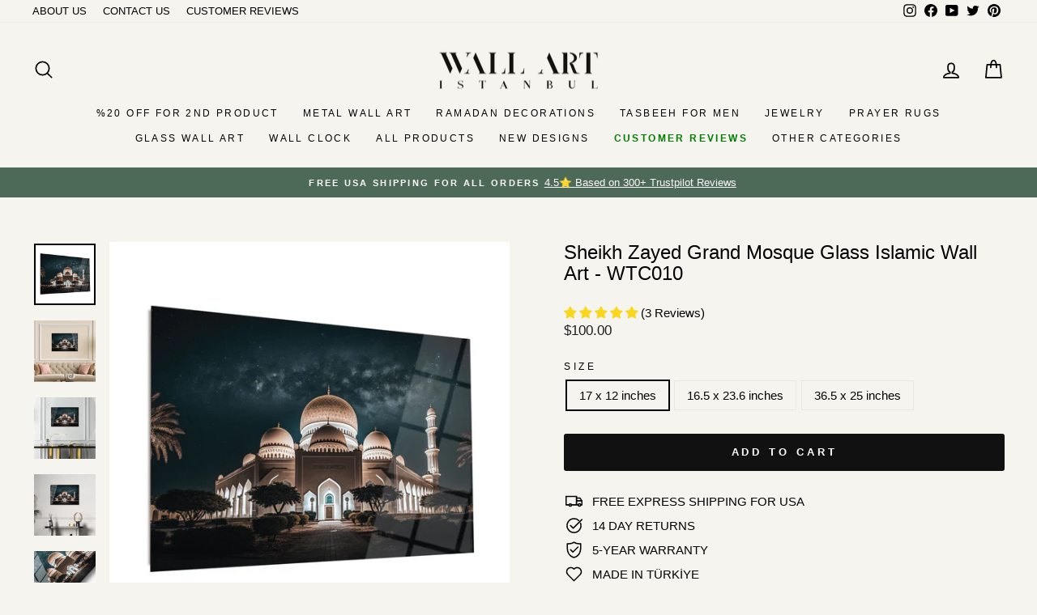

--- FILE ---
content_type: application/javascript
request_url: https://kite.spicegems.org/0/js/scripttags/wallartistanbul-co/static/country-redirect.js
body_size: 11960
content:
function SGRedirecto(){var e={},t="";e.setDefaultData=function(e,t){e.find("#spicegems_cr_mod_msg").html(t.customer_message),e.find("#spicegems_cr_btn_yes").html(t.yes_button_text),e.find("#spicegems_cr_btn_no").html(t.no_button_text)},e.sanitizeUrl=function(e){return e.replace("//www.","//").replace("http://","").replace("https://","").replace(/([^:])(\/\/+)/g,"$1/").replace("/?","?").replace(/\/$/,"").split("?")[0]},e.isNewAndCurrentURLSame=function(e,t){try{var o=window.location.href;o=(o=o.replace("//www.","//").replace(/\/$/,"").split("/"))[2];var r=e.replace("//www.","//").replace(/\/$/,"").replace("?","/").split("/");if(o!==(r=r[2]))return!0}catch(e){}return!1},e.addUtmParams=function(t,o){if(1==o)-1===t.indexOf("utm_source")&&""!=e.utm_source&&(t=t+"?utm_source="+e.utm_source),-1===t.indexOf("utm_medium")&&""!=e.utm_medium&&(t=t+"?utm_medium="+e.utm_medium),-1===t.indexOf("utm_campaign")&&""!=e.utm_campaign&&(t=t+"?utm_campaign="+e.utm_campaign);else{if(t.indexOf("?")>-1){var r=t.slice(t.indexOf("?")+1).split("&").filter(e.paramIsNotUtm),i=r.length?"?"+r.join("&"):"";t=t.split("?")[0]+i}""!=e.utm_source&&(t=t+"?utm_source="+e.utm_source),""!=e.utm_medium&&(t=t+"?utm_medium="+e.utm_medium),""!=e.utm_campaign&&(t=t+"?utm_campaign="+e.utm_campaign)}return t},e.paramIsNotUtm=function(e){return"utm_"!==e.slice(0,4)},e.paramIsUtm=function(e){return"utm_"==e.slice(0,4)},e.redirect=function(){1!=e.autoredirect&&1==e.cookieActionValue&&"y"!=SpiceGems_Cookies.get("country_redirect_spicegems")&&(0!=e.cookieExpiryTime?SpiceGems_Cookies.set("country_redirect_spicegems","y",{expires:e.cookieExpiryTime,path:"/"}):SpiceGems_Cookies.set("country_redirect_spicegems","y",{path:"/"}));var t=e.countryURL;if(t=-1==t.indexOf("://")?"http://"+t:t,1==e.add_relative_url)t+=e.getRelativeURL();else if(1==e.enable_utm_forward&&(t+=e.getQueryParams()).indexOf("?")>-1){var o=t.slice(t.indexOf("?")+1).split("&").filter(e.paramIsUtm),r=o.length?"?"+o.join("&"):"";t=t.split("?")[0]+r}(t=e.addUtmParams(t,e.enable_utm_forward)).indexOf("?")>-1&&(countryURLParams=t.substring(t.indexOf("?")+1),countryURLParams=countryURLParams.replace(/[?]/g,"&"),t=t.split("?")[0]+"?"+countryURLParams),window.location.href=t},e.closeBox=function(){1==e.cookieActionValue&&0!=e.cookieExpiryTime?SpiceGems_Cookies.set("country_redirect_spicegems","n",{expires:e.cookieExpiryTime,path:"/"}):SpiceGems_Cookies.set("country_redirect_spicegems","n",{path:"/"});var t=jQuery("#spicegems_cr_top_bar");t.length&&t.remove();var o=jQuery("#sg_country_redirect_mod");o.length&&o.modal("hide")},e.closeGDPRBar=function(){SpiceGems_Cookies.get("country_redirect_gdpr_bar")||(0!==e.gdpr_cookie_exp?SpiceGems_Cookies.set("country_redirect_gdpr_bar","1",{expires:e.gdpr_cookie_exp,path:"/"}):SpiceGems_Cookies.set("country_redirect_gdpr_bar","1",{path:"/"}));var t=jQuery("#spicegems_gdpr_banner");t.length&&t.remove()},e.extend=function(e,t){var o,r={};for(o in e)Object.prototype.hasOwnProperty.call(e,o)&&(r[o]=e[o]);for(o in t)Object.prototype.hasOwnProperty.call(t,o)&&(r[o]=t[o]);return r},e.isEUVisitor=function(e){return-1!==["AX","AL","AD","AT","BY","BE","BA","BG","HR","CZ","DK","EE","FO","FI","FR","DE","GI","GR","GG","VA","HU","IS","IE","IM","IT","JE","LV","LI","LT","LU","MT","MD","MC","ME","NL","MK","NO","PL","PT","RO","RU","SM","RS","SK","SI","ES","SJ","SE","CH","UA","GB"].indexOf(e)},e.showGDPRCookieBar=function(t,o){var r=jQuery("body");jQuery(document).on("click","#spicegems_gdpr_main_btn",e.closeGDPRBar),"1"===o.gdpr_eu_only?e.isEUVisitor(t)&&(r.append(JSON.parse('\"<style>#spicegems_gdpr_banner{background-color:#212b35;color:#fff;width:100%;opacity:1px;z-index:400000000;box-shadow:0 1px 3px 2px rgba(0,0,0,.15);padding:6px 0}.spicegems_gdpr_banner_con{padding-right:15px;padding-left:15px;margin-right:auto;margin-left:auto;display:flex}.spicegems_gdpr_banner_inner{display:inline-block;width:90%;float:left;padding:12px 5px}#spicegems_gdpr_banner_msg{display:inline;color:#fff;font-family:sans-serif;font-size:18px;letter-spacing:.3px;text-align:justify}#spicegems_gdpr_banner_link{display:inline;padding:12px 5px;color:#0072ff;font-family:sans-serif;font-size:18px;letter-spacing:.3px;text-shadow:0 2px 3px rgba(0,0,0,.2)}#spicegems_gdpr_main_btn{min-width:100px;color:#000;background:#e5e5e5;font-size:16px;letter-spacing:.8px;letter-spacing:1.1px;text-align:center;padding:8px 15px;font-weight:400;border-radius:2px;display:inline-block;text-decoration:none;font-family:\'Open Sans\',sans-serif;-webkit-box-shadow:0 2px 2px 0 rgba(0,0,0,.14),0 3px 1px -2px rgba(0,0,0,.2),0 1px 5px 0 rgba(0,0,0,.12);box-shadow:0 2px 2px 0 rgba(0,0,0,.14),0 3px 1px -2px rgba(0,0,0,.2),0 1px 5px 0 rgba(0,0,0,.12);transition:all .3s ease-in-out 0s;transition:box-shadow .2s cubic-bezier(.4,0,1,1),background-color .2s cubic-bezier(.4,0,.2,1),color .2s cubic-bezier(.4,0,.2,1);float:right;cursor:pointer}#spicegems_gdpr_main_btn:active,#spicegems_gdpr_main_btn:hover{opacity:.8}#spicegems_gdpr_main_btn{align-self:center;margin-left:auto}.spicegems_gdpr_top_pushdown_banner{position:static;top:0;bottom:auto;left:0}.spicegems_gdpr_top_banner{position:fixed;top:0;bottom:auto;left:0}.spicegems_gdpr_bottom_banner{position:fixed;top:auto;bottom:0;left:0}.spicegems_gdpr_float-left_banner{position:fixed;top:auto;bottom:20px;left:20px;width:30%!important}.spicegems_gdpr_float-right_banner{position:fixed;top:auto;bottom:20px;right:20px;width:30%!important}.spicegems_gdpr_float-left_banner .spicegems_gdpr_banner_con,.spicegems_gdpr_float-right_banner .spicegems_gdpr_banner_con{display:block}.spicegems_gdpr_float-left_banner .spicegems_gdpr_banner_inner,.spicegems_gdpr_float-right_banner .spicegems_gdpr_banner_inner{width:100%}.spicegems_gdpr_float-left_banner .spicegems_gdpr_banner_inner>*,.spicegems_gdpr_float-right_banner .spicegems_gdpr_banner_inner>*{display:block!important;width:100%}.spicegems_gdpr_float-left_banner #spicegems_gdpr_main_btn,.spicegems_gdpr_float-right_banner #spicegems_gdpr_main_btn{display:block!important;width:100%;transform:none;margin-bottom:10px}#spicegems_gdpr_banner{display:none}@media only screen and (max-width:600px){.spicegems_gdpr_float-right_banner{width:100%!important;right:0;bottom:0}.spicegems_gdpr_float-left_banner{width:100%!important;left:0;bottom:0}}<\\/style> \"')),r.prepend('<div class="spicegems_gdpr_top_banner" id="spicegems_gdpr_banner"> <div class="spicegems_gdpr_banner_con"> <div class="spicegems_gdpr_banner_inner"> <msg id="spicegems_gdpr_banner_msg"></msg> <a href="" id="spicegems_gdpr_banner_link"></a> </div><a href="javascript:void(0)" id="spicegems_gdpr_main_btn"></a> </div></div>')):(r.append(JSON.parse('\"<style>#spicegems_gdpr_banner{background-color:#212b35;color:#fff;width:100%;opacity:1px;z-index:400000000;box-shadow:0 1px 3px 2px rgba(0,0,0,.15);padding:6px 0}.spicegems_gdpr_banner_con{padding-right:15px;padding-left:15px;margin-right:auto;margin-left:auto;display:flex}.spicegems_gdpr_banner_inner{display:inline-block;width:90%;float:left;padding:12px 5px}#spicegems_gdpr_banner_msg{display:inline;color:#fff;font-family:sans-serif;font-size:18px;letter-spacing:.3px;text-align:justify}#spicegems_gdpr_banner_link{display:inline;padding:12px 5px;color:#0072ff;font-family:sans-serif;font-size:18px;letter-spacing:.3px;text-shadow:0 2px 3px rgba(0,0,0,.2)}#spicegems_gdpr_main_btn{min-width:100px;color:#000;background:#e5e5e5;font-size:16px;letter-spacing:.8px;letter-spacing:1.1px;text-align:center;padding:8px 15px;font-weight:400;border-radius:2px;display:inline-block;text-decoration:none;font-family:\'Open Sans\',sans-serif;-webkit-box-shadow:0 2px 2px 0 rgba(0,0,0,.14),0 3px 1px -2px rgba(0,0,0,.2),0 1px 5px 0 rgba(0,0,0,.12);box-shadow:0 2px 2px 0 rgba(0,0,0,.14),0 3px 1px -2px rgba(0,0,0,.2),0 1px 5px 0 rgba(0,0,0,.12);transition:all .3s ease-in-out 0s;transition:box-shadow .2s cubic-bezier(.4,0,1,1),background-color .2s cubic-bezier(.4,0,.2,1),color .2s cubic-bezier(.4,0,.2,1);float:right;cursor:pointer}#spicegems_gdpr_main_btn:active,#spicegems_gdpr_main_btn:hover{opacity:.8}#spicegems_gdpr_main_btn{align-self:center;margin-left:auto}.spicegems_gdpr_top_pushdown_banner{position:static;top:0;bottom:auto;left:0}.spicegems_gdpr_top_banner{position:fixed;top:0;bottom:auto;left:0}.spicegems_gdpr_bottom_banner{position:fixed;top:auto;bottom:0;left:0}.spicegems_gdpr_float-left_banner{position:fixed;top:auto;bottom:20px;left:20px;width:30%!important}.spicegems_gdpr_float-right_banner{position:fixed;top:auto;bottom:20px;right:20px;width:30%!important}.spicegems_gdpr_float-left_banner .spicegems_gdpr_banner_con,.spicegems_gdpr_float-right_banner .spicegems_gdpr_banner_con{display:block}.spicegems_gdpr_float-left_banner .spicegems_gdpr_banner_inner,.spicegems_gdpr_float-right_banner .spicegems_gdpr_banner_inner{width:100%}.spicegems_gdpr_float-left_banner .spicegems_gdpr_banner_inner>*,.spicegems_gdpr_float-right_banner .spicegems_gdpr_banner_inner>*{display:block!important;width:100%}.spicegems_gdpr_float-left_banner #spicegems_gdpr_main_btn,.spicegems_gdpr_float-right_banner #spicegems_gdpr_main_btn{display:block!important;width:100%;transform:none;margin-bottom:10px}#spicegems_gdpr_banner{display:none}@media only screen and (max-width:600px){.spicegems_gdpr_float-right_banner{width:100%!important;right:0;bottom:0}.spicegems_gdpr_float-left_banner{width:100%!important;left:0;bottom:0}}<\\/style> \"')),r.prepend('<div class="spicegems_gdpr_top_banner" id="spicegems_gdpr_banner"> <div class="spicegems_gdpr_banner_con"> <div class="spicegems_gdpr_banner_inner"> <msg id="spicegems_gdpr_banner_msg"></msg> <a href="" id="spicegems_gdpr_banner_link"></a> </div><a href="javascript:void(0)" id="spicegems_gdpr_main_btn"></a> </div></div>'));var i=[];i.position=o.gdpr_position?o.gdpr_position:"bottom",i.text_msg=o.gdpr_msg?o.gdpr_msg:"This website uses cookies to ensure you get the best experience on our website.",i.policy_text=o.gdpr_policy_text?o.gdpr_policy_text:"Privacy Policy",i.policy_link=o.gdpr_policy_url?o.gdpr_policy_url:"",i.btn_text=o.gdpr_btn_text?o.gdpr_btn_text:"Got it!",$elm_selector=jQuery("body").find("#spicegems_gdpr_banner"),$elm_selector.removeClass().addClass("spicegems_gdpr_"+i.position+"_banner"),$elm_selector.find("#spicegems_gdpr_banner_msg").html(i.text_msg),$elm_selector.find("#spicegems_gdpr_banner_link").html(i.policy_text).attr("href",i.policy_link).attr("target","_blank"),$elm_selector.find("#spicegems_gdpr_main_btn").html(i.btn_text),o.gdpr_bg_color&&jQuery("#spicegems_gdpr_banner").css("background-color",o.gdpr_bg_color),o.gdpr_text_color&&jQuery("#spicegems_gdpr_banner_msg").css("color",o.gdpr_text_color),o.gdpr_policy_color&&jQuery("#spicegems_gdpr_banner_link").css("color",o.gdpr_policy_color),o.gdpr_btn_color&&jQuery("#spicegems_gdpr_main_btn").css("background-color",o.gdpr_btn_color),o.gdpr_btn_text_color&&jQuery("#spicegems_gdpr_main_btn").css("color",o.gdpr_btn_text_color),e.gdpr_position=o.gdpr_position,jQuery("#spicegems_gdpr_banner").fadeIn("slow")},e.fetchURL=function(o,r){var i,n=JSON.parse('{"countries":{"6":{"name":"sa","url":"https:\\/\\/sa.wallartistanbul.co","store_name":"wallartistanbul-sa.myshopify.com","add_relative_url":1,"utm_settings":"{\\"enable_utm_forward\\":\\"0\\",\\"utm_source\\":\\"\\",\\"utm_medium\\":\\"\\",\\"utm_campaign\\":\\"\\"}"},"5":{"name":"en","url":"https:\\/\\/sa.wallartistanbul.co","store_name":"wallartistanbul-sa.myshopify.com","add_relative_url":1,"utm_settings":"{\\"enable_utm_forward\\":\\"0\\",\\"utm_source\\":\\"\\",\\"utm_medium\\":\\"\\",\\"utm_campaign\\":\\"\\"}"},"4":{"name":"Malaysia - Singapur - Canada","url":"https:\\/\\/as.wallartistanbul.co","store_name":"wall-art-istanbul-mena","add_relative_url":1,"utm_settings":"{\\"enable_utm_forward\\":\\"0\\",\\"utm_source\\":\\"\\",\\"utm_medium\\":\\"\\",\\"utm_campaign\\":\\"\\"}"},"3":{"name":"us","url":"https:\\/\\/us.wallartistanbul.co","store_name":"wallartistanbul-us","add_relative_url":1,"utm_settings":"{\\"enable_utm_forward\\":\\"\\",\\"utm_source\\":\\"\\",\\"utm_medium\\":\\"\\",\\"utm_campaign\\":\\"\\"}"},"2":{"name":"as","url":"https:\\/\\/as.wallartistanbul.co","store_name":"wall-art-istanbul-mena","add_relative_url":1,"utm_settings":"{\\"enable_utm_forward\\":\\"\\",\\"utm_source\\":\\"\\",\\"utm_medium\\":\\"\\",\\"utm_campaign\\":\\"\\"}"}},"countryData":[{"6":["DZ","AR","CL","CO","MA","MM","NG","PA","ZA","TN"]},{"5":["AZ","BG","CN","HR","CY","EG","FI","HU","IS","IN","ID","IL","KG","LT","MK","MT","PK","PT","RO","SI","TH","UZ"]},{"4":["CA","HK","JP","KZ","KP","KR","MY","NZ","SG","TW","TM"]},{"3":["US"]},{"2":["BH","JO","KW","LB","OM","QA","SA","AE"]}],"message_show_option":"top_banner","yes_button_text":"Yes","no_button_text":"No","custom_css":"","customer_message":"Do you want to redirect to Official Site, Are you Sure","exclude_ip":"","cookie_settings":{"cookie_time":"60","cookie_action":"2","cookie_match_value":1},"whitelist_settings":{"whitelist":[]},"gdpr_settings":[],"autoredirect":1,"app_status":1,"default_rule":{"fallback_url":""},"all_countries":{"AF":"Afghanistan","AX":"\\u00c5land Islands","AL":"Albania","DZ":"Algeria","AS":"American Samoa","AD":"Andorra","AO":"Angola","AI":"Anguilla","AQ":"Antarctica","AG":"Antigua and Barbuda","AR":"Argentina","AM":"Armenia","AW":"Aruba","AU":"Australia","AT":"Austria","AZ":"Azerbaijan","BS":"Bahamas","BH":"Bahrain","BD":"Bangladesh","BB":"Barbados","BY":"Belarus","BE":"Belgium","BZ":"Belize","BJ":"Benin","BM":"Bermuda","BT":"Bhutan","BO":"Bolivia, Plurinational State of","BQ":"Bonaire, Sint Eustatius and Saba","BA":"Bosnia and Herzegovina","BW":"Botswana","BV":"Bouvet Island","BR":"Brazil","IO":"British Indian Ocean Territory","BN":"Brunei Darussalam","BG":"Bulgaria","BF":"Burkina Faso","BI":"Burundi","KH":"Cambodia","CM":"Cameroon","CA":"Canada","CV":"Cape Verde","KY":"Cayman Islands","CF":"Central African Republic","TD":"Chad","CL":"Chile","CN":"China","CX":"Christmas Island","CC":"Cocos (Keeling) Islands","CO":"Colombia","KM":"Comoros","CG":"Congo","CD":"Congo, the Democratic Republic of the","CK":"Cook Islands","CR":"Costa Rica","CI":"C\\u00f4te d`Ivoire","HR":"Croatia","CU":"Cuba","CW":"Cura\\u00e7ao","CY":"Cyprus","CZ":"Czech Republic","DK":"Denmark","DJ":"Djibouti","DM":"Dominica","DO":"Dominican Republic","EC":"Ecuador","EG":"Egypt","SV":"El Salvador","GQ":"Equatorial Guinea","ER":"Eritrea","EE":"Estonia","ET":"Ethiopia","FK":"Falkland Islands (Malvinas)","FO":"Faroe Islands","FJ":"Fiji","FI":"Finland","FR":"France","GF":"French Guiana","PF":"French Polynesia","TF":"French Southern Territories","GA":"Gabon","GM":"Gambia","GE":"Georgia","DE":"Germany","GH":"Ghana","GI":"Gibraltar","GR":"Greece","GL":"Greenland","GD":"Grenada","GP":"Guadeloupe","GU":"Guam","GT":"Guatemala","GG":"Guernsey","GN":"Guinea","GW":"Guinea-Bissau","GY":"Guyana","HT":"Haiti","HM":"Heard Island and McDonald Islands","VA":"Holy See (Vatican City State)","HN":"Honduras","HK":"Hong Kong","HU":"Hungary","IS":"Iceland","IN":"India","ID":"Indonesia","IR":"Iran, Islamic Republic of","IQ":"Iraq","IE":"Ireland","IM":"Isle of Man","IL":"Israel","IT":"Italy","JM":"Jamaica","JP":"Japan","JE":"Jersey","JO":"Jordan","KZ":"Kazakhstan","KE":"Kenya","KI":"Kiribati","KP":"Korea, Democratic People`s Republic of","KR":"Korea, Republic of","KW":"Kuwait","KG":"Kyrgyzstan","LA":"Lao People`s Democratic Republic","LV":"Latvia","LB":"Lebanon","LS":"Lesotho","LR":"Liberia","LY":"Libya","LI":"Liechtenstein","LT":"Lithuania","LU":"Luxembourg","MO":"Macao","MK":"Macedonia, the Former Yugoslav Republic of","MG":"Madagascar","MW":"Malawi","MY":"Malaysia","MV":"Maldives","ML":"Mali","MT":"Malta","MH":"Marshall Islands","MQ":"Martinique","MR":"Mauritania","MU":"Mauritius","YT":"Mayotte","MX":"Mexico","FM":"Micronesia, Federated States of","MD":"Moldova, Republic of","MC":"Monaco","MN":"Mongolia","ME":"Montenegro","MS":"Montserrat","MA":"Morocco","MZ":"Mozambique","MM":"Myanmar","NA":"Namibia","NR":"Nauru","NP":"Nepal","NL":"Netherlands","NC":"New Caledonia","NZ":"New Zealand","NI":"Nicaragua","NE":"Niger","NG":"Nigeria","NU":"Niue","NF":"Norfolk Island","MP":"Northern Mariana Islands","NO":"Norway","OM":"Oman","PK":"Pakistan","PW":"Palau","PS":"Palestine, State of","PA":"Panama","PG":"Papua New Guinea","PY":"Paraguay","PE":"Peru","PH":"Philippines","PN":"Pitcairn","PL":"Poland","PT":"Portugal","PR":"Puerto Rico","QA":"Qatar","RE":"R\\u00e9union","RO":"Romania","RU":"Russian Federation","RW":"Rwanda","BL":"Saint Barth\\u00e9lemy","SH":"Saint Helena, Ascension and Tristan da Cunha","KN":"Saint Kitts and Nevis","LC":"Saint Lucia","MF":"Saint Martin (French part)","PM":"Saint Pierre and Miquelon","VC":"Saint Vincent and the Grenadines","WS":"Samoa","SM":"San Marino","ST":"Sao Tome and Principe","SA":"Saudi Arabia","SN":"Senegal","RS":"Serbia","SC":"Seychelles","SL":"Sierra Leone","SG":"Singapore","SX":"Sint Maarten (Dutch part)","SK":"Slovakia","SI":"Slovenia","SB":"Solomon Islands","SO":"Somalia","ZA":"South Africa","GS":"South Georgia and the South Sandwich Islands","SS":"South Sudan","ES":"Spain","LK":"Sri Lanka","SD":"Sudan","SR":"Suriname","SJ":"Svalbard and Jan Mayen","SZ":"Swaziland","SE":"Sweden","CH":"Switzerland","SY":"Syrian Arab Republic","TW":"Taiwan, Province of China","TJ":"Tajikistan","TZ":"Tanzania, United Republic of","TH":"Thailand","TL":"Timor-Leste","TG":"Togo","TK":"Tokelau","TO":"Tonga","TT":"Trinidad and Tobago","TN":"Tunisia","TR":"Turkey","TM":"Turkmenistan","TC":"Turks and Caicos Islands","TV":"Tuvalu","UG":"Uganda","UA":"Ukraine","AE":"United Arab Emirates","GB":"United Kingdom","US":"United States","UM":"United States Minor Outlying Islands","UY":"Uruguay","UZ":"Uzbekistan","VU":"Vanuatu","VE":"Venezuela, Bolivarian Republic of","VN":"Viet Nam","VG":"Virgin Islands, British","VI":"Virgin Islands, U.S.","WF":"Wallis and Futuna","EH":"Western Sahara","YE":"Yemen","ZM":"Zambia","ZW":"Zimbabwe","XK":"Kosovo"}}'),c="-1",a=(n=e.extend({exclude_ip:"",custom_css:""},n)).exclude_ip;a=a.trim();var s=n.gdpr_settings?n.gdpr_settings:"";e.gdpr_cookie_exp=parseInt(s.gdpr_cookie_exp?s.gdpr_cookie_exp:"0");var _="spiceGDPRBar",p=(n.whitelist_settings?n.whitelist_settings:{whitelist:[]}).whitelist,d=window.location.href,u=window.location.hostname;if(d=e.sanitizeUrl(d),e.barAndModelDefaultData=function(t,o){e.setDefaultData(t,o);var r="<style>"+o.custom_css+"</style>";jQuery("body").append(r)},p.filter(function(t){if("enable"===t.status){var o=e.sanitizeUrl(t.match);if("contain"===t.type)return d.indexOf(o)>-1;if("exact"===t.type)return d===o}}).length<1&&n.app_status&&"-1"==a.indexOf(r)){if(n.countryData){var l,m,g=n.countryData;for(l in g)for(m in g[l]){if("-1"!=g[l][m].indexOf(o)){c=m;break}}}if(e.countryURL="",null==n.countries[c]?""!=n.default_rule&&"1"==(i=n.default_rule).enable_fallback_settings&&(e.countryURL=i.fallback_url):(i=n.countries[c],e.countryURL=i.url),location.href!==e.countryURL&&""!==e.countryURL&&e.isNewAndCurrentURLSame(e.countryURL,d)){var f=n.all_countries[o],y=n.message_show_option;e.autoredirect=n.autoredirect,e.add_relative_url=i.add_relative_url,e.countryURL.replace("http://","").replace("https://","").split(/[\/?#]/)[0]===u&&(e.add_relative_url=0);var h=n.cookie_settings?n.cookie_settings:{cookie_time:60,cookie_action:2,cookie_match_value:1};e.cookieExpiryTime=parseInt(h.cookie_time),e.cookieActionValue=parseInt(h.cookie_action),e.cookieMatchValue=parseInt(h.cookie_match_value);var b=i.utm_settings?JSON.parse(i.utm_settings):{enable_utm_forward:"1",utm_source:"",utm_medium:"",utm_campaign:""};e.enable_utm_forward=parseInt(b.enable_utm_forward),e.utm_source=b.utm_source,e.utm_medium=b.utm_medium,e.utm_campaign=b.utm_campaign,1==e.autoredirect?e.redirect():(_="spiceModalAndBar",t=i.store_name,"complete"===document.readyState||"loading"!==document.readyState&&!document.documentElement.doScroll?e.loadJQuery(_,n,f,t,y,o,s):document.addEventListener("DOMContentLoaded",function(){e.loadJQuery(_,n,f,t,y,o,s)}))}}"1"!==s.is_gdpr_active||SpiceGems_Cookies.get("country_redirect_gdpr_bar")||"spiceGDPRBar"!==_||("complete"===document.readyState||"loading"!==document.readyState&&!document.documentElement.doScroll?e.loadJQuery(_,n,f,t,y,o,s):document.addEventListener("DOMContentLoaded",function(){e.loadJQuery(_,n,f,t,y,o,s)}))},e.loadJQuery=function(t,o,r,i,n,c,a){if("undefined"==typeof jQuery){var s=document.getElementsByTagName("head")[0],_=document.createElement("script");_.type="text/javascript",_.src="https://cdnjs.cloudflare.com/ajax/libs/jquery/2.2.4/jquery.min.js",_.onload=function(){"1"!==a.is_gdpr_active||SpiceGems_Cookies.get("country_redirect_gdpr_bar")||"spiceModalAndBar"!==t?"spiceGDPRBar"===t?e.showGDPRCookieBar(c,a):e.showModalOrBar(o,r,i,n):(e.showModalOrBar(o,r,i,n),e.showGDPRCookieBar(c,a))},s.appendChild(_)}else"1"!==a.is_gdpr_active||SpiceGems_Cookies.get("country_redirect_gdpr_bar")||"spiceModalAndBar"!==t?"spiceGDPRBar"===t?e.showGDPRCookieBar(c,a):e.showModalOrBar(o,r,i,n):(e.showModalOrBar(o,r,i,n),e.showGDPRCookieBar(c,a))},e.showModalOrBar=function(t,o,r,i){!function(){SpiceGems_Cookies.get("country_redirect_cookie_match")!=e.cookieMatchValue&&(SpiceGems_Cookies.remove("country_redirect_spicegems"),0!=e.cookieExpiryTime?SpiceGems_Cookies.set("country_redirect_cookie_match",e.cookieMatchValue,{expires:e.cookieExpiryTime,path:"/"}):SpiceGems_Cookies.set("country_redirect_cookie_match",e.cookieMatchValue,{path:"/"}));jQuery(document).on("click","#spicegems_cr_btn_yes",e.redirect),jQuery(document).on("click","#spicegems_cr_btn_no",e.closeBox)}();var n=jQuery("body");if("n"==SpiceGems_Cookies.get("country_redirect_spicegems"))return!1;if("y"==SpiceGems_Cookies.get("country_redirect_spicegems"))e.redirect();else{var c=n.find("#sg_country_redirect_mod"),a=t.customer_message;if(a=(a=a.split("[country-name]").join(o)).split("[store-name]").join(r),t.customer_message=a,t.yes_button_text=t.yes_button_text.split("[country-name]").join(o),t.yes_button_text=t.yes_button_text.split("[store-name]").join(r),t.no_button_text=t.no_button_text.split("[country-name]").join(o),t.no_button_text=t.no_button_text.split("[store-name]").join(r),"box"==i)n.append(JSON.parse('\"<style>\\n\\n    \\/*------New Button Style------------------------------------*\\/\\n    .spicegems_cr_main-btn {\\n        min-width: 100px;\\n        color: #fff;\\n        background: #3D9AD1;\\n        font-family: sans-serif;\\n        font-size: 16px;\\n        line-height: normal;\\n        padding: 10px 15px;\\n        font-weight: normal;\\n        margin: 6px 5px;\\n        border-radius: 2px;\\n        display: inline-block;\\n        text-decoration: none;\\n        font-family: \'Open Sans\', sans-serif;\\n        -webkit-box-shadow: 0 2px 2px 0 rgba(0, 0, 0, 0.14), 0 3px 1px -2px rgba(0, 0, 0, 0.2), 0 1px 5px 0 rgba(0, 0, 0, 0.12);\\n        box-shadow: 0 2px 2px 0 rgba(0, 0, 0, 0.14), 0 3px 1px -2px rgba(0, 0, 0, 0.2), 0 1px 5px 0 rgba(0, 0, 0, 0.12);\\n        transition: all 0.3s ease-in-out 0s;\\n        transition: box-shadow 0.2s cubic-bezier(0.4, 0, 1, 1), background-color 0.2s cubic-bezier(0.4, 0, 0.2, 1), color 0.2s cubic-bezier(0.4, 0, 0.2, 1);\\n\\n    }\\n\\n    .spicegems_cr_main-btn:hover,\\n    .spicegems_cr_main-btn:active {\\n        color: #fff;\\n        opacity: 0.8;\\n    }\\n<\\/style>     <style>.spicegems_cr_modal {background-color: rgba(0, 0, 0, 0.2);}.spicegems_cr_modal {position: fixed;top: 0;right: 0;bottom: 0;left: 0;z-index: 500000000;display: none;overflow: hidden;-webkit-overflow-scrolling: touch;outline: 0;}.spicegems_cr_modal-open .spicegems_cr_modal {overflow-x: hidden;overflow-y: auto;}.spicegems_cr_modal-dialog {position: relative;width: auto;margin: 10px;}.spicegems_cr_modal-content {position: relative;background-color: #fff;-webkit-background-clip: padding-box;background-clip: padding-box;border: 1px solid #999;border: 1px solid rgba(0, 0, 0, .2);border-radius: 4px;outline: 0;-webkit-box-shadow: 0 3px 9px rgba(0, 0, 0, .5);box-shadow: 0 3px 9px rgba(0, 0, 0, .5);}.spicegems_cr_modal-backdrop {position: fixed;top: 0;right: 0;bottom: 0;left: 0;z-index: 400000000;background-color: #000;}.spicegems_cr_modal-header {background-color: rgb(33, 43, 53);color: #fff;border-bottom: 1px solid rgb(33, 43, 53);padding: 12px 15px;border-top-left-radius: 2px;border-top-right-radius: 2px;font-size: 18px;font-family: sans-serif;text-align: center;}.spicegems_cr_modal-header .close {margin-top: -2px;}.spicegems_cr_modal-title {text-align: center;margin: 0;line-height: 1.42857143;}.spicegems_cr_modal-body {position: relative;padding: 50px 15px;text-align: center;}#spicegems_cr_mod_msg {font-family: sans-serif;font-size: 20px;color: #333;line-height: normal;-webkit-font-smoothing: antialiased;}.spicegems_cr_modal-footer {text-align: center;border-top: 1px solid #ddd;padding: 10px 15px;}.spicegems_cr_modal-scrollbar-measure {position: absolute;top: -9999px;width: 50px;height: 50px;overflow: scroll;}.spicegems_cr_close {float: right;font-size: 21px;font-weight: bold;line-height: 1;color: #fff;text-shadow: 0 1px 0 #fff;filter: alpha(opacity=20);opacity: .2;}.spicegems_cr_close:hover, .spicegems_cr_close:focus {color: #fff;text-decoration: none;cursor: pointer;filter: alpha(opacity=50);opacity: .5;}button.spicegems_cr_close {-webkit-appearance: none;padding: 0;cursor: pointer;background: transparent;border: 0;}.spicegems_cr_modal-open {overflow: hidden;}@media (min-width: 768px) {.spicegems_cr_modal-dialog {width: 600px;margin: 30px auto;}.spicegems_cr_modal-content {-webkit-box-shadow: 0 5px 15px rgba(0, 0, 0, .5);box-shadow: 0 5px 15px rgba(0, 0, 0, .5);}.spicegems_cr_modal-sm {width: 300px;}}@media (min-width: 992px) {.spicegems_cr_modal-lg {width: 900px;}}#spicegems_cr_mod_sitelogo {text-align: center;margin-bottom: 15px;}#spicegems_cr_mod_sitelogo img {width: 60%;display: block;margin: 0 auto;}.sg_cbr_img-responsive {width: 100%;max-width: 100%;height: auto;}#spicegems_cr_btn_yes {color: #fff;background-color: rgb(33, 43, 53);}#spicegems_cr_btn_no {color: #000;background-color: #e5e5e5;}\\n\\n        .spicegems_cr_modal.fade .spicegems_cr_modal-dialog {-webkit-transition: -webkit-transform .3s ease-out;-o-transition: -o-transform .3s ease-out;transition: transform .3s ease-out;-webkit-transform: translate3d(0, -25%, 0);-o-transform: translate3d(0, -25%, 0);transform: translate3d(0, -25%, 0);}.spicegems_cr_modal.in .spicegems_cr_modal-dialog {top: 10%;-webkit-transform: translate3d(0, -10%, 0);-o-transform: translate3d(0, -10%, 0);transform: translate3d(0, -10%, 0);}.spicegems_cr_modal-backdrop.fade {filter: alpha(opacity=0);opacity: 0;}.spicegems_cr_modal-backdrop.in {filter: alpha(opacity=50);opacity: .5;}<\\/style>            <script>\\n            if(void 0===$.fn.modal){if(\\\"undefined\\\"==typeof jQuery)throw new Error(\\\"Bootstrap\'s JavaScript requires jQuery\\\");!function(t){\\\"use strict\\\";var e=jQuery.fn.jquery.split(\\\" \\\")[0].split(\\\".\\\");if(e[0]<2&&e[1]<9||1==e[0]&&9==e[1]&&e[2]<1||3<e[0])throw new Error(\\\"Bootstrap\'s JavaScript requires jQuery version 1.9.1 or higher, but lower than version 4\\\")}(),function(n){\\\"use strict\\\";function r(o,s){return this.each(function(){var t=n(this),e=t.data(\\\"bs.modal\\\"),i=n.extend({},a.DEFAULTS,t.data(),\\\"object\\\"==typeof o&&o);e||t.data(\\\"bs.modal\\\",e=new a(this,i)),\\\"string\\\"==typeof o?e[o](s):i.show&&e.show(s)})}var a=function(t,e){this.options=e,this.$body=n(document.body),this.$element=n(t),this.$dialog=this.$element.find(\\\".modal-dialog\\\"),this.$backdrop=null,this.isShown=null,this.originalBodyPad=null,this.scrollbarWidth=0,this.ignoreBackdropClick=!1,this.options.remote&&this.$element.find(\\\".modal-content\\\").load(this.options.remote,n.proxy(function(){this.$element.trigger(\\\"loaded.bs.modal\\\")},this))};a.VERSION=\\\"3.3.7\\\",a.TRANSITION_DURATION=300,a.BACKDROP_TRANSITION_DURATION=150,a.DEFAULTS={backdrop:!0,keyboard:!0,show:!0},a.prototype.toggle=function(t){return this.isShown?this.hide():this.show(t)},a.prototype.show=function(i){var o=this,t=n.Event(\\\"show.bs.modal\\\",{relatedTarget:i});this.$element.trigger(t),this.isShown||t.isDefaultPrevented()||(this.isShown=!0,this.checkScrollbar(),this.setScrollbar(),this.$body.addClass(\\\"modal-open\\\"),this.escape(),this.resize(),this.$element.on(\\\"click.dismiss.bs.modal\\\",\'[data-dismiss=\\\"modal\\\"]\',n.proxy(this.hide,this)),this.$dialog.on(\\\"mousedown.dismiss.bs.modal\\\",function(){o.$element.one(\\\"mouseup.dismiss.bs.modal\\\",function(t){n(t.target).is(o.$element)&&(o.ignoreBackdropClick=!0)})}),this.backdrop(function(){var t=n.support.transition&&o.$element.hasClass(\\\"fade\\\");o.$element.parent().length||o.$element.appendTo(o.$body),o.$element.show().scrollTop(0),o.adjustDialog(),t&&o.$element[0].offsetWidth,o.$element.addClass(\\\"in\\\"),o.enforceFocus();var e=n.Event(\\\"shown.bs.modal\\\",{relatedTarget:i});t?o.$dialog.one(\\\"bsTransitionEnd\\\",function(){o.$element.trigger(\\\"focus\\\").trigger(e)}).emulateTransitionEnd(a.TRANSITION_DURATION):o.$element.trigger(\\\"focus\\\").trigger(e)}))},a.prototype.hide=function(t){t&&t.preventDefault(),t=n.Event(\\\"hide.bs.modal\\\"),this.$element.trigger(t),this.isShown&&!t.isDefaultPrevented()&&(this.isShown=!1,this.escape(),this.resize(),n(document).off(\\\"focusin.bs.modal\\\"),this.$element.removeClass(\\\"in\\\").off(\\\"click.dismiss.bs.modal\\\").off(\\\"mouseup.dismiss.bs.modal\\\"),this.$dialog.off(\\\"mousedown.dismiss.bs.modal\\\"),n.support.transition&&this.$element.hasClass(\\\"fade\\\")?this.$element.one(\\\"bsTransitionEnd\\\",n.proxy(this.hideModal,this)).emulateTransitionEnd(a.TRANSITION_DURATION):this.hideModal())},a.prototype.enforceFocus=function(){n(document).off(\\\"focusin.bs.modal\\\").on(\\\"focusin.bs.modal\\\",n.proxy(function(t){document===t.target||this.$element[0]===t.target||this.$element.has(t.target).length||this.$element.trigger(\\\"focus\\\")},this))},a.prototype.escape=function(){this.isShown&&this.options.keyboard?this.$element.on(\\\"keydown.dismiss.bs.modal\\\",n.proxy(function(t){27==t.which&&this.hide()},this)):this.isShown||this.$element.off(\\\"keydown.dismiss.bs.modal\\\")},a.prototype.resize=function(){this.isShown?n(window).on(\\\"resize.bs.modal\\\",n.proxy(this.handleUpdate,this)):n(window).off(\\\"resize.bs.modal\\\")},a.prototype.hideModal=function(){var t=this;this.$element.hide(),this.backdrop(function(){t.$body.removeClass(\\\"modal-open\\\"),t.resetAdjustments(),t.resetScrollbar(),t.$element.trigger(\\\"hidden.bs.modal\\\")})},a.prototype.removeBackdrop=function(){this.$backdrop&&this.$backdrop.remove(),this.$backdrop=null},a.prototype.backdrop=function(t){var e=this,i=this.$element.hasClass(\\\"fade\\\")?\\\"fade\\\":\\\"\\\";if(this.isShown&&this.options.backdrop){var o=n.support.transition&&i;if(this.$backdrop=n(document.createElement(\\\"div\\\")).addClass(\\\"modal-backdrop \\\"+i).appendTo(this.$body),this.$element.on(\\\"click.dismiss.bs.modal\\\",n.proxy(function(t){return this.ignoreBackdropClick?void(this.ignoreBackdropClick=!1):void(t.target===t.currentTarget&&(\\\"static\\\"==this.options.backdrop?this.$element[0].focus():this.hide()))},this)),o&&this.$backdrop[0].offsetWidth,this.$backdrop.addClass(\\\"in\\\"),!t)return;o?this.$backdrop.one(\\\"bsTransitionEnd\\\",t).emulateTransitionEnd(a.BACKDROP_TRANSITION_DURATION):t()}else if(!this.isShown&&this.$backdrop){this.$backdrop.removeClass(\\\"in\\\");var s=function(){e.removeBackdrop(),t&&t()};n.support.transition&&this.$element.hasClass(\\\"fade\\\")?this.$backdrop.one(\\\"bsTransitionEnd\\\",s).emulateTransitionEnd(a.BACKDROP_TRANSITION_DURATION):s()}else t&&t()},a.prototype.handleUpdate=function(){this.adjustDialog()},a.prototype.adjustDialog=function(){var t=this.$element[0].scrollHeight>document.documentElement.clientHeight;this.$element.css({paddingLeft:!this.bodyIsOverflowing&&t?this.scrollbarWidth:\\\"\\\",paddingRight:this.bodyIsOverflowing&&!t?this.scrollbarWidth:\\\"\\\"})},a.prototype.resetAdjustments=function(){this.$element.css({paddingLeft:\\\"\\\",paddingRight:\\\"\\\"})},a.prototype.checkScrollbar=function(){var t=window.innerWidth;if(!t){var e=document.documentElement.getBoundingClientRect();t=e.right-Math.abs(e.left)}this.bodyIsOverflowing=document.body.clientWidth<t,this.scrollbarWidth=this.measureScrollbar()},a.prototype.setScrollbar=function(){var t=parseInt(this.$body.css(\\\"padding-right\\\")||0,10);this.originalBodyPad=document.body.style.paddingRight||\\\"\\\",this.bodyIsOverflowing&&this.$body.css(\\\"padding-right\\\",t+this.scrollbarWidth)},a.prototype.resetScrollbar=function(){this.$body.css(\\\"padding-right\\\",this.originalBodyPad)},a.prototype.measureScrollbar=function(){var t=document.createElement(\\\"div\\\");t.className=\\\"modal-scrollbar-measure\\\",this.$body.append(t);var e=t.offsetWidth-t.clientWidth;return this.$body[0].removeChild(t),e};var t=n.fn.modal;n.fn.modal=r,n.fn.modal.Constructor=a,n.fn.modal.noConflict=function(){return n.fn.modal=t,this},n(document).on(\\\"click.bs.modal.data-api\\\",\'[data-toggle=\\\"modal\\\"]\',function(t){var e=n(this),i=e.attr(\\\"href\\\"),o=n(e.attr(\\\"data-target\\\")||i&&i.replace(\\/.*(?=#[^\\\\s]+$)\\/,\\\"\\\")),s=o.data(\\\"bs.modal\\\")?\\\"toggle\\\":n.extend({remote:!\\/#\\/.test(i)&&i},o.data(),e.data());e.is(\\\"a\\\")&&t.preventDefault(),o.one(\\\"show.bs.modal\\\",function(t){t.isDefaultPrevented()||o.one(\\\"hidden.bs.modal\\\",function(){e.is(\\\":visible\\\")&&e.trigger(\\\"focus\\\")})}),r.call(o,s,this)})}(jQuery),function(o){\\\"use strict\\\";o.fn.emulateTransitionEnd=function(t){var e=!1,i=this;o(this).one(\\\"bsTransitionEnd\\\",function(){e=!0});return setTimeout(function(){e||o(i).trigger(o.support.transition.end)},t),this},o(function(){o.support.transition=function(){var t=document.createElement(\\\"bootstrap\\\"),e={WebkitTransition:\\\"webkitTransitionEnd\\\",MozTransition:\\\"transitionend\\\",OTransition:\\\"oTransitionEnd otransitionend\\\",transition:\\\"transitionend\\\"};for(var i in e)if(void 0!==t.style[i])return{end:e[i]};return!1}(),o.support.transition&&(o.event.special.bsTransitionEnd={bindType:o.support.transition.end,delegateType:o.support.transition.end,handle:function(t){return o(t.target).is(this)?t.handleObj.handler.apply(this,arguments):void 0}})})}(jQuery)}\\n          <\\/script>\\n        \"')),n.append('<div class="spicegems_cr_modal fade" id="sg_country_redirect_mod" tabindex="-1"  role="dialog" data-keyboard="false" data-backdrop="static" aria-labelledby="myModalLabel" aria-hidden="true"><div class=spicegems_cr_modal-dialog><div class=spicegems_cr_modal-content><div class=spicegems_cr_modal-header><div class=spicegems_cr_modal-title id=spicegems_cr_myModalLabel></div></div><div class=spicegems_cr_modal-body><div id=spicegems_cr_mod_sitelogo style=display:none><img class=sg_cbr_img-responsive id=sg_cbr_box_image src=""></div><msg id=spicegems_cr_mod_msg></msg></div><div class=spicegems_cr_modal-footer><a class=spicegems_cr_main-btn href=javascript:void(0) id=spicegems_cr_btn_yes></a> <a class=spicegems_cr_main-btn href=javascript:void(0) id=spicegems_cr_btn_no></a></div></div></div></div>'),jQuery(document).find("#sg_country_redirect_mod").modal(),(c=n.find("#sg_country_redirect_mod")).find("#spicegems_cr_myModalLabel").html(t.popup_box_title),1==t.popup_box_img_enable&&(c.find("#sg_cbr_box_image").attr("src",t.popup_box_img),c.find("#spicegems_cr_mod_sitelogo").show()),e.barAndModelDefaultData(c,t);else{if("top_banner"!=i)return!1;n.append(JSON.parse('\"<style>\\n\\n    \\/*------New Button Style------------------------------------*\\/\\n    .spicegems_cr_main-btn {\\n        min-width: 100px;\\n        color: #fff;\\n        background: #3D9AD1;\\n        font-family: sans-serif;\\n        font-size: 16px;\\n        line-height: normal;\\n        padding: 10px 15px;\\n        font-weight: normal;\\n        margin: 6px 5px;\\n        border-radius: 2px;\\n        display: inline-block;\\n        text-decoration: none;\\n        font-family: \'Open Sans\', sans-serif;\\n        -webkit-box-shadow: 0 2px 2px 0 rgba(0, 0, 0, 0.14), 0 3px 1px -2px rgba(0, 0, 0, 0.2), 0 1px 5px 0 rgba(0, 0, 0, 0.12);\\n        box-shadow: 0 2px 2px 0 rgba(0, 0, 0, 0.14), 0 3px 1px -2px rgba(0, 0, 0, 0.2), 0 1px 5px 0 rgba(0, 0, 0, 0.12);\\n        transition: all 0.3s ease-in-out 0s;\\n        transition: box-shadow 0.2s cubic-bezier(0.4, 0, 1, 1), background-color 0.2s cubic-bezier(0.4, 0, 0.2, 1), color 0.2s cubic-bezier(0.4, 0, 0.2, 1);\\n\\n    }\\n\\n    .spicegems_cr_main-btn:hover,\\n    .spicegems_cr_main-btn:active {\\n        color: #fff;\\n        opacity: 0.8;\\n    }\\n<\\/style> <style> .spicegems_cr_top_bar {background-color: rgb(33, 43, 53);color: #fff;position: fixed;width: 100%;opacity: 0.9;z-index: 400000000;top: 0;left: 0;box-shadow: 0 1px 3px 2px rgba(0, 0, 0, 0.15);padding: 6px 0;}.spicegems_cr_top_bar #spicegems_cr_mod_msg {color: #fff;text-align: center;font-family: sans-serif;font-size: 18px;line-height: 30px;letter-spacing: 0.3px;text-shadow: 0px 2px 3px rgba(0, 0, 0, 0.2);}#spicegems_cr_btn_yes {margin-left: 15px;}.spicegems_cr_top_bar_con-fluid {padding-right: 15px;padding-left: 15px;margin-right: auto;margin-left: auto;}@media (min-width: 992px) {.spicegems_cr_col-md-3, .spicegems_cr_col-md-4, .spicegems_cr_col-md-5, .spicegems_cr_col-md-6, .spicegems_cr_col-md-7, .spicegems_cr_col-md-8, .spicegems_cr_col-md-9 {float: left;}.spicegems_cr_col-md-12 {width: 100%;text-align: center;}.spicegems_cr_col-md-9 {width: 75%;}.spicegems_cr_col-md-8 {width: 66.66666667%;}.spicegems_cr_col-md-7 {width: 58.33333333%;}.spicegems_cr_col-md-6 {width: 50%;}}#spicegems_cr_btn_yes {color: #000;background-color: #e5e5e5;}#spicegems_cr_btn_no {color: #fff;background-color: #404e5d;}<\\/style>\"')),n.append('<div class="spicegems_cr_top_bar" id="spicegems_cr_top_bar"> <div class="spicegems_cr_top_bar_con-fluid "> <div class="spicegems_cr_col-md-12"> <msg id="spicegems_cr_mod_msg"></msg> <a href="javascript:void(0)" class="spicegems_cr_main-btn" id="spicegems_cr_btn_yes"></a> <a href="javascript:void(0)" class="spicegems_cr_main-btn" id="spicegems_cr_btn_no"></a> </div></div></div>'),c=n.find("#spicegems_cr_top_bar"),e.barAndModelDefaultData(c,t)}e.setDefaultData(c,t)}},e.parseCountry=function(t){if(e.isGoogleBot(t.ua))return!0;e.fetchURL(t.country,t.ip)},e.isGoogleBot=function(e){e=e.toLowerCase();for(var t=!1,o=["googlebot","www.google.com","googlebot-mobile","googlebot-image","googlebot-news","googlebot-video","adsbot-google-mobile","adsbot-google","feedfetcher-google","mediapartners-google","google-adwords-instant","appengine-google","google web preview","msnbot","google search console","google-shopping-quality","google web preview analytics","storebot-google","googleweblight","google favicon","duplexweb-google","google-read-aloud","adsbot-google-mobile-apps","apis-google","google-inspectiontool"],r=0;r<o.length;r++)if(e.indexOf(o[r])>-1){t=!0;break}return t},e.getRelativeURL=function(){var e=window.location;return e.pathname+e.search+e.hash},e.getQueryParams=function(){return window.location.search},window.SpiceCooikeLoaded?console.log("cookie already exist"):(function(e){var t;if("function"==typeof define&&define.amd&&(define(e),t=!0),"object"==typeof exports&&(module.exports=e(),t=!0),!t){var o=window.SpiceGems_Cookies,r=window.SpiceGems_Cookies=e();r.noConflict=function(){return window.SpiceGems_Cookies=o,r}}}(function(){function e(){for(var e=0,t={};e<arguments.length;e++){var o=arguments[e];for(var r in o)t[r]=o[r]}return t}function t(e){return e.replace(/(%[0-9A-Z]{2})+/g,decodeURIComponent)}return function o(r){function i(){}function n(t,o,n){if("undefined"!=typeof document){"number"==typeof(n=e({path:"/"},i.defaults,n)).expires&&(n.expires=new Date(1*new Date+864e5*n.expires)),n.expires=n.expires?n.expires.toUTCString():"";try{var c=JSON.stringify(o);/^[\{\[]/.test(c)&&(o=c)}catch(e){}o=r.write?r.write(o,t):encodeURIComponent(String(o)).replace(/%(23|24|26|2B|3A|3C|3E|3D|2F|3F|40|5B|5D|5E|60|7B|7D|7C)/g,decodeURIComponent),t=encodeURIComponent(String(t)).replace(/%(23|24|26|2B|5E|60|7C)/g,decodeURIComponent).replace(/[\(\)]/g,escape);var a="";for(var s in n)n[s]&&(a+="; "+s,!0!==n[s]&&(a+="="+n[s].split(";")[0]));return document.cookie=t+"="+o+a}}function c(e,o){if("undefined"!=typeof document){for(var i={},n=document.cookie?document.cookie.split("; "):[],c=0;c<n.length;c++){var a=n[c].split("="),s=a.slice(1).join("=");o||'"'!==s.charAt(0)||(s=s.slice(1,-1));try{var _=t(a[0]);if(s=(r.read||r)(s,_)||t(s),o)try{s=JSON.parse(s)}catch(e){}if(i[_]=s,e===_)break}catch(e){}}return e?i[e]:i}}return i.set=n,i.get=function(e){return c(e,!1)},i.getJSON=function(e){return c(e,!0)},i.remove=function(t,o){n(t,"",e(o,{expires:-1}))},i.defaults={},i.withConverter=o,i}(function(){})}),window.SpiceCooikeLoaded=!0);var o,r,i,n=function(e){var t=[],o=document.createElement("a");o.href=e;for(var r=o.search.substring(1).split("&"),i=0;i<r.length;i++){var n=r[i].split("=");t[n[0]]=n[1]}return t};(-1==(i=document.referrer).indexOf("statictab")&&-1==i.indexOf("iframehost")&&1!=SpiceGems_Cookies.get("country_redirect_referrer_statictab")||(1!=SpiceGems_Cookies.get("country_redirect_referrer_statictab")&&SpiceGems_Cookies.set("country_redirect_referrer_statictab",1,{path:"/"}),0))&&(r=window.location.href,("true"!=n(r).no_rule&&1!=SpiceGems_Cookies.get("country_redirect_no_rule")||(1!=SpiceGems_Cookies("country_redirect_no_rule")&&SpiceGems_Cookies.set("country_redirect_no_rule",1,{path:"/"}),0))&&((o=[]).ip="3.135.204.149",o.country="US",o.ua="Mozilla/5.0 (Macintosh; Intel Mac OS X 10_15_7) AppleWebKit/537.36 (KHTML, like Gecko) Chrome/131.0.0.0 Safari/537.36; ClaudeBot/1.0; +claudebot@anthropic.com)",e.parseCountry(o)))}function inIframe(){try{return("undefined"==typeof Shopify||1!=Shopify.designMode)&&window.location.href==window.top.location.href}catch(e){return!0}}void 0===window.spiceScriptLoaded&&!0===inIframe()&&(SGRedirecto(),window.spiceScriptLoaded=!0);